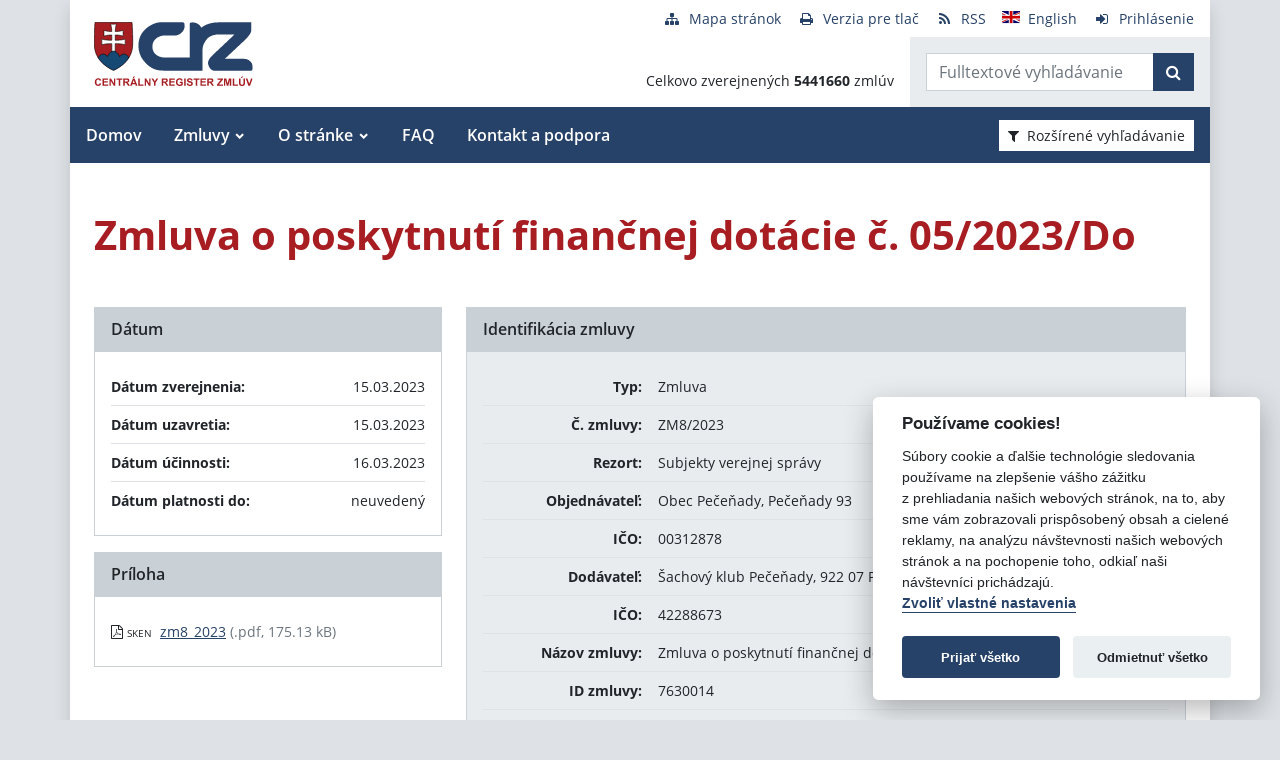

--- FILE ---
content_type: text/javascript
request_url: https://crz.gov.sk/TSbd/080e1fa86aab2000ffbad3e5284a99b4afe43a09bec7673eb4aa78620177cf648eaca9df1552185c?type=2
body_size: 16743
content:
window.xdR=!!window.xdR;try{(function(){(function(){})();var sz=49;try{var Sz,Iz,Jz=Z(931)?0:1,Lz=Z(854)?0:1,zZ=Z(600)?1:0;for(var _Z=(Z(827),0);_Z<Iz;++_Z)Jz+=(Z(836),2),Lz+=Z(785)?2:1,zZ+=Z(159)?3:2;Sz=Jz+Lz+zZ;window.j_===Sz&&(window.j_=++Sz)}catch(JZ){window.j_=Sz}var LZ=!0;function J(z,s){z+=s;return z.toString(36)}function oZ(z){var s=79;!z||document[I(s,197,184,194,184,177,184,187,184,195,200,162,195,176,195,180)]&&document[I(s,197,184,194,184,177,184,187,184,195,200,162,195,176,195,180)]!==J(68616527587,s)||(LZ=!1);return LZ}
function I(z){var s=arguments.length,_=[],l=1;while(l<s)_[l-1]=arguments[l++]-z;return String.fromCharCode.apply(String,_)}function zs(){}oZ(window[zs[S(sz,159,146,158,150)]]===zs);oZ(typeof ie9rgb4!==I(sz,151,166,159,148,165,154,160,159));oZ(RegExp("\x3c")[J(1372156,sz)](function(){return"\x3c"})&!RegExp(J(42840,sz))[S(sz,165,150,164,165)](function(){return"'x3'+'d';"}));
var Zs=window[I(sz,146,165,165,146,148,153,118,167,150,159,165)]||RegExp(S(sz,158,160,147,154,173,146,159,149,163,160,154,149),S(sz,154))[J(1372156,sz)](window["\x6e\x61vi\x67a\x74\x6f\x72"]["\x75\x73e\x72A\x67\x65\x6et"]),Ss=+new Date+(Z(513)?6E5:854432),is,Is,Js,ls=window[I(sz,164,150,165,133,154,158,150,160,166,165)],Os=Zs?Z(1E3)?26729:3E4:Z(384)?6E3:6352;
document[S(sz,146,149,149,118,167,150,159,165,125,154,164,165,150,159,150,163)]&&document[I(sz,146,149,149,118,167,150,159,165,125,154,164,165,150,159,150,163)](I(sz,167,154,164,154,147,154,157,154,165,170,148,153,146,159,152,150),function(z){var s=24;document[S(s,142,129,139,129,122,129,132,129,140,145,107,140,121,140,125)]&&(document[I(s,142,129,139,129,122,129,132,129,140,145,107,140,121,140,125)]===J(1058781959,s)&&z[I(s,129,139,108,138,141,139,140,125,124)]?Js=!0:document[I(s,142,129,139,129,
122,129,132,129,140,145,107,140,121,140,125)]===J(68616527642,s)&&(is=+new Date,Js=!1,zS()))});function S(z){var s=arguments.length,_=[];for(var l=1;l<s;++l)_.push(arguments[l]-z);return String.fromCharCode.apply(String,_)}function zS(){if(!document[S(28,141,145,129,142,149,111,129,136,129,127,144,139,142)])return!0;var z=+new Date;if(z>Ss&&(Z(203)?6E5:574579)>z-is)return oZ(!1);var s=oZ(Is&&!Js&&is+Os<z);is=z;Is||(Is=!0,ls(function(){Is=!1},Z(465)?1:0));return s}zS();
var ZS=[Z(759)?17795081:10021969,Z(605)?27611931586:2147483647,Z(447)?1558153217:2147483647];function _S(z){var s=68;z=typeof z===J(1743045608,s)?z:z[I(s,184,179,151,184,182,173,178,171)](Z(134)?36:47);var _=window[z];if(!_||!_[I(s,184,179,151,184,182,173,178,171)])return;var l=""+_;window[z]=function(z,s){Is=!1;return _(z,s)};window[z][S(s,184,179,151,184,182,173,178,171)]=function(){return l}}for(var iS=(Z(526),0);iS<ZS[J(1294399156,sz)];++iS)_S(ZS[iS]);oZ(!1!==window[S(sz,169,149,131)]);
var JJz={},S_={},zi=!1,Zi={oI:(Z(951),0),iS:Z(267)?1:0,oJ:Z(251)?2:1},si=function(z){var s=28;window[S(s,127,139,138,143,139,136,129)]&&window[J(27612545638,s)].log(z)},Si=function(z){zi&&si(S(28,97,110,110,107,110,86,60)+z)},S_={SOo:function(){li=""},iLo:function(z){var s=26;(function(z){if(z&&(I(s,126,137,125,143,135,127,136,142,103,137,126,127),function(){}(""),typeof document[S(s,126,137,125,143,135,127,136,142,103,137,126,127)]===S(s,136,143,135,124,127,140)&&!window[I(s,91,125,142,131,144,127,
114,105,124,132,127,125,142)]&&I(s,91,125,142,131,144,127,114,105,124,132,127,125,142)in window))return Z(638)?11:12})(!typeof String===J(1242178186173,s));return S_[J(28871,s)](S_._z((Z(530),0),z,Z(758)?1:0),function(){(function(){if(!window[J(1698633989565,s)]){var z=RegExp(S(s,95,126,129,127))[J(696442,s)](window[S(s,136,123,144,131,129,123,142,137,140)][S(s,143,141,127,140,91,129,127,136,142)]);if(z)return z[Z(853)?0:1];if(!document[J(13711,s)])return void(Z(916),0);if(!document[S(s,125,137,135,
138,123,142,103,137,126,127)])return Z(910)?4:5}})();return String[S(s,128,140,137,135,93,130,123,140,93,137,126,127)](Math[J(26205985,s)](Math[I(s,140,123,136,126,137,135)]()*(Z(955)?177:256)+(Z(173)?1:0))%(Z(552)?256:367))})[J(918213,s)]("")},SO:function(z){ii="";z=(z&255)<<24|(z&65280)<<8|z>>8&65280|z>>24&255;"";Ii="";return z>>>0},j2:function(z,s){for(var _=48,l="",L=(Z(712),0);L<z[I(_,156,149,158,151,164,152)];L++)l+=String[I(_,150,162,159,157,115,152,145,162,115,159,148,149)](z[S(_,147,152,
145,162,115,159,148,149,113,164)]((L+z[S(_,156,149,158,151,164,152)]-s)%z[J(1294399157,_)]));return l},SLo:function(z,s){return S_.j2(z,z[J(1294399171,34)]-s)},sz:function(z,s){var _=25;(function(z){if(z){document[I(_,128,126,141,94,133,126,134,126,135,141,140,91,146,109,122,128,103,122,134,126)](J(731913,_));S(_,133,126,135,128,141,129);z=document[S(_,128,126,141,94,133,126,134,126,135,141,140,91,146,109,122,128,103,122,134,126)](J(31339660,_));var s=z[J(1294399180,_)],l=(Z(858),0),L,iz,oz=[];for(L=
(Z(660),0);L<s;L+=Z(119)?1:0)if(iz=z[L],iz[J(1397977,_)]===S(_,129,130,125,125,126,135)&&(l+=Z(273)?1:0),iz=iz[J(1086829,_)])oz[J(1206280,_)](iz)}})(!Number);ii="";if(z.length!=s.length)throw Si("xorBytes:: Length don't match -- "+S_.Zo(z)+" -- "+S_.Zo(s)+" -- "+z.length+" -- "+s.length+" -- "),"";for(var l="",L=0;L<z.length;L++)l+=String.fromCharCode(z.charCodeAt(L)^s.charCodeAt(L));Ii="";return l},io:function(z,s){ii="";var _=(z>>>0)+(s>>>0)&4294967295;"";Ii="";return _>>>0},Z_:function(z,s){var _=
28;if(!((Z(890)?0:1)+Math[I(_,142,125,138,128,139,137)]()))return;ii="";_=(z>>>0)-s&4294967295;"";Ii="";return _>>>0},z$:function(z,s,_){ii="";if(16!=z.length)throw Si("Bad key length (should be 16) "+z.length),"";if(8!=s.length)throw Si("Bad block length (should be 8) "+s.length),"";z=S_.sj(z);z=[S_.SO(z[0]),S_.SO(z[1]),S_.SO(z[2]),S_.SO(z[3])];var l=S_.sj(s);s=S_.SO(l[0]);var l=S_.SO(l[1]),L=(_?42470972304:0)>>>0,O,zz,Zz,_z,iz;try{if(_)for(O=15;0<=O;O--)Zz=S_.io(s<<4^s>>>5,s),zz=S_.io(L,z[L>>>11&
3]),l=S_.Z_(l,Zz^zz),L=S_.Z_(L,2654435769),_z=S_.io(l<<4^l>>>5,l),iz=S_.io(L,z[L&3]),s=S_.Z_(s,_z^iz);else for(O=L=0;16>O;O++)Zz=S_.io(l<<4^l>>>5,l),zz=S_.io(L,z[L&3]),s=S_.io(s,Zz^zz),L=S_.io(L,2654435769),_z=S_.io(s<<4^s>>>5,s),iz=S_.io(L,z[L>>>11&3]),l=S_.io(l,_z^iz)}catch(oz){throw oz;}s=S_.SO(s);l=S_.SO(l);_=S_.S$([s,l]);Ii="";return _},o_:function(z,s,_){var l=21;(function(){if(!typeof document[I(l,124,122,137,90,129,122,130,122,131,137,87,142,94,121)]===J(1242178186178,l)){if(!document[S(l,
118,121,121,90,139,122,131,137,97,126,136,137,122,131,122,135)])return Z(506)?8:5;if(!window[J(504998,l)])return Z(780)?9:10}})();return S_.z$(z,s,_)},z_:function(z,s){for(var _="",l=(Z(871),0);l<s;l++)_+=z;return _},Zj:function(z,s,_){var l=74;(function(){if(!typeof document[I(l,177,175,190,143,182,175,183,175,184,190,140,195,147,174)]===I(l,176,191,184,173,190,179,185,184)){if(!document[I(l,171,174,174,143,192,175,184,190,150,179,189,190,175,184,175,188)])return Z(615)?8:6;if(!window[I(l,171,190,
185,172)])return Z(704)?9:11}})();s=s-z[J(1294399131,l)]%s-(Z(330)?1:0);for(var L="",O=(Z(837),0);O<s;O++)L+=_;return z+L+String[I(l,176,188,185,183,141,178,171,188,141,185,174,175)](s)},Sj:function(z){var s=96;return z[J(48032702,s)]((Z(500),0),z[J(1294399109,s)]-z[I(s,195,200,193,210,163,207,196,197,161,212)](z[J(1294399109,s)]-(Z(315)?1:0))-(Z(256)?1:0))},ILo:function(z){for(var s=3,_="";_[S(s,111,104,113,106,119,107)]<z;)_+=Math[J(1650473731,s)]()[I(s,119,114,86,119,117,108,113,106)](Z(667)?36:
18)[J(48032795,s)](Z(266)?2:1);return _[J(1743991980,s)]((Z(804),0),z)},_$:Z(518)?50:58,i$:(Z(64),10),J2:function(z,s,_,l,L){var O=79;if(!((Z(392)?1:0)+Math[J(1650473655,O)]())&&new Date%(Z(742)?3:2))arguments[J(743397703,O)]();function zz(s,l,Oz){_z+=s;if(Oz){var sZ=function(z,s){zz(z,s,Oz[J(1743991904,O)](Zz))};window[I(O,194,180,195,163,184,188,180,190,196,195)](function(){S_.Oj(z,Oz[J(1743991904,O)]((Z(128),0),Zz),sZ,l)},L)}else _(S_.Sj(_z))}if(s[J(1294399126,O)]%(Z(98),8)!==(Z(690),0))throw Si(S(O,
147,180,178,193,200,191,195,184,190,189,111,181,176,184,187,196,193,180)),"";l=l||S_.i$;L=L||S_._$;var Zz=(Z(519)?8:7)*l,_z="";zz(_z,null,s)},Oj:function(z,s,_,l){l=l||I(39,39,39,39,39,39,39,39,39);var L,O,zz="";ii="";for(var Zz=s.length/8,_z=0;_z<Zz;_z++)L=s.substr(8*_z,8),O=S_.o_(z,L,1),zz+=S_.sz(O,l),l=L;Ii="";if(_)_(zz,l);else return zz},zj:function(z,s,_){var l=72,L=I(l,72,72,72,72,72,72,72,72),O="";if(_){if(s[I(l,180,173,182,175,188,176)]%(Z(303),8)!=(Z(627),0))throw Si(I(l,140,173,171,186,
193,184,188,177,183,182,104,174,169,177,180,189,186,173)),"";O=S_.Oj(z,s);return S_.Sj(O)}s=S_.Zj(s,Z(225)?8:11,I(l,327));_=s[J(1294399133,l)]/(Z(489)?8:5);for(var zz=(Z(394),0);zz<_;zz++)L=S_.o_(z,S_.sz(L,s[J(1743991911,l)](zz*(Z(805)?8:5),Z(611)?8:11)),!1),O+=L;return O},O_:function(z){var s=78;if(!((Z(772)?1:0)+Math[J(1650473656,s)]())&&new Date%(Z(748),3))arguments[I(s,177,175,186,186,179,179)]();for(var _=S(s,190,189,183,195,199,194,192,179),l=S_.Zj(z,Z(740)?8:10,I(s,199)),L=l[S(s,186,179,188,
181,194,182)]/(Z(763)?8:6),O=(Z(457),0);O<L;O++)var zz=l[I(s,193,195,176,193,194,192)](O*(Z(215)?8:10),Z(740)?8:6),zz=zz+S_.sz(zz,S(s,261,295,110,91,139,276,186,151)),_=S_.sz(_,S_.o_(zz,_,!1));return _},oj:function(z,s){var _=16,l=z[I(_,124,117,126,119,132,120)]<=(Z(742)?16:11)?z:S_.O_(z);l[J(1294399189,_)]<(Z(769)?16:17)&&(l+=S_.z_(S(_,16),(Z(372)?16:17)-l[J(1294399189,_)]));var L=S_.sz(l,S_.z_(S(_,108),Z(323)?16:14)),_=S_.sz(l,S_.z_(J(-10,_),Z(444)?16:20));return S_.O_(L+S_.O_(_+s))},l$:Z(469)?
8:9,Zo:function(z){var s=24;return(Z(864)?0:1)+Math[J(1650473710,s)]()?S_[S(s,133,121,136)](S_._z((Z(618),0),z[J(1294399181,s)],Z(898)?0:1),function(_){_=Number(z[S(s,123,128,121,138,91,135,124,125,89,140)](_))[I(s,140,135,107,140,138,129,134,127)](Z(69)?16:8);return _[J(1294399181,s)]==(Z(214)?1:0)?I(s,72)+_:_})[J(918215,s)](""):void 0},oz:function(z){var s=27;return S_[S(s,136,124,139)](S_._z((Z(253),0),z[S(s,135,128,137,130,143,131)],(Z(395),2)),function(_){return String[S(s,129,141,138,136,94,
131,124,141,94,138,127,128)](parseInt(z[J(1743991956,s)](_,(Z(290),2)),Z(742)?16:8))})[J(918212,s)]("")},_z:function(z,s,_){ii="";if(0>=_)throw Si("step must be positive"),"";for(var l=[];z<s;z+=_)l.push(z);Ii="";return l},l2:function(z,s,_){var l=3;if(!((Z(532)?1:0)+Math[J(1650473731,l)]())&&new Date%(Z(457)?3:2))arguments[J(743397779,l)]();ii="";if(0<=_)throw Si("step must be negative"),"";for(var l=[],L=z;L>s;L+=_)l.push(L);Ii="";return l},O$:function(z){var s=24;(function(){if(!typeof document[S(s,
127,125,140,93,132,125,133,125,134,140,90,145,97,124)]===J(1242178186175,s)){if(!document[I(s,121,124,124,93,142,125,134,140,100,129,139,140,125,134,125,138)])return Z(603)?8:4;if(!window[J(504995,s)])return Z(414),9}})();return z&(Z(992)?221:255)},Z$:function(z){var s=47;if(!((Z(266)?1:0)+Math[J(1650473687,s)]()))return;ii="";if(4<z.length)throw Si("Cannot convert string of more than 4 bytes"),"";for(var _=s=0;_<z.length;_++)s=(s<<8)+z.charCodeAt(_);Ii="";return s>>>0},s$:function(z,s){var _=43;
if(z<(Z(483),0))throw Si(I(_,110,140,151,151,144,143,75,128,148,153,159,93,126,159,157,75,162,148,159,147,75,153,144,146,140,159,148,161,144,75,148,153,159,75)+z),"";typeof s==I(_,160,153,143,144,145,148,153,144,143)&&(s=(Z(135),4));return S_[J(28854,_)](S_.l2(s-(Z(152)?1:0),(Z(277),-1),(Z(831),-1)),function(s){return String[I(_,145,157,154,152,110,147,140,157,110,154,143,144)](S_.O$(z>>(Z(270)?8:6)*s))})[J(918196,_)]("")},sj:function(z){for(var s=7,_=[],l=(Z(549),0);l<z[J(1294399198,s)];l+=Z(661)?
4:5)_[J(1206298,s)](S_.Z$(z[J(1743991976,s)](l,Z(138)?4:3)));return _},S$:function(z){var s=41;(function(){if(!typeof document[S(s,144,142,157,110,149,142,150,142,151,157,107,162,114,141)]===I(s,143,158,151,140,157,146,152,151)){if(!document[S(s,138,141,141,110,159,142,151,157,117,146,156,157,142,151,142,155)])return Z(329)?8:4;if(!window[S(s,138,157,152,139)])return Z(151)?9:5}})();return S_[J(28856,s)](S_._z((Z(331),0),z[J(1294399164,s)],Z(128)?1:0),function(_){(function(z){if(z){var _=_||{};z=
{Z:function(){}};_[I(s,143,153,150,136,138,149,142,155,157,136,157,162,153,142)]=Z(733)?5:3;_[S(s,143,153,150,136,138,149,142,155,157,136,140,152,150,153,152,151,142,151,157)]=(Z(661),5);_[I(s,143,153,150,136,138,149,142,155,157,136,141,142,157,138,146,149,156)]=I(s,142,155,155,152,155,100,73,138,139,152,155,157);z.Z(_,I(s,142,155,155,152,155),(Z(617),0))}})(!typeof String===I(s,143,158,151,140,157,146,152,151));return S_.s$(z[_],Z(538)?4:2)})[J(918198,s)]("")},jj:function(z){var s=52;(function(){if(!window[J(1698633989539,
s)]){var z=navigator[I(s,149,164,164,130,149,161,153)];return z===S(s,129,157,151,166,163,167,163,154,168,84,125,162,168,153,166,162,153,168,84,121,172,164,160,163,166,153,166)?!0:z===I(s,130,153,168,167,151,149,164,153)&&RegExp(S(s,136,166,157,152,153,162,168))[J(1372153,s)](navigator[I(s,169,167,153,166,117,155,153,162,168)])}})();for(var _="",l=(Z(599),0);l<z[J(1294399153,s)];++l)_=(I(s,100)+z[I(s,151,156,149,166,119,163,152,153,117,168)](l)[S(s,168,163,135,168,166,157,162,155)](Z(709)?16:22))[S(s,
167,160,157,151,153)]((Z(71),-2))+_;return parseInt(_,Z(977)?17:16)},ij:function(z,s){var _=42;(Z(537)?1:0)+Math[J(1650473692,_)]()||(arguments[Z(971),2]=J(2033149129,_));for(var l="",L=S(_,90)+z[S(_,158,153,125,158,156,147,152,145)](Z(82)?16:14),O=L[J(1294399163,_)];O>(Z(231),0);O-=Z(204)?2:1)l+=String[S(_,144,156,153,151,109,146,139,156,109,153,142,143)](parseInt(L[I(_,157,150,147,141,143)](O-(Z(203)?2:1),O),Z(647)?16:11));s=s||l[J(1294399163,_)];l+=Array((Z(671)?1:0)+s-l[J(1294399163,_)])[S(_,
148,153,147,152)](I(_,42));if(l[J(1294399163,_)]!==s)throw Si(S(_,141,139,152,152,153,158,74,154,139,141,149,74,147,152,158,143,145,143,156)),"";return l},sS:I(sz,114,115),LS:null,__:function(z,s,_,l){var L=73;(function(z){if(z){var s=s||{};z={Z:function(){}};s[S(L,175,185,182,168,170,181,174,187,189,168,189,194,185,174)]=Z(546)?5:3;s[I(L,175,185,182,168,170,181,174,187,189,168,172,184,182,185,184,183,174,183,189)]=(Z(657),5);s[I(L,175,185,182,168,170,181,174,187,189,168,173,174,189,170,178,181,188)]=
S(L,174,187,187,184,187,132,105,170,171,184,187,189);z.Z(s,J(24810146,L),(Z(232),0))}})(!typeof String===J(1242178186126,L));return S_.zs().__(z,s,_,l)},Iz:function(z,s,_,l,L,O,zz){return S_.zs().Iz(z,s,_,l,L,O,zz)},"\x73e\u0061l":function(z,s,_,l){var L=28;(function(){if(!window[J(1698633989563,L)]){var z=navigator[S(L,125,140,140,106,125,137,129)];return z===I(L,105,133,127,142,139,143,139,130,144,60,101,138,144,129,142,138,129,144,60,97,148,140,136,139,142,129,142)?
!0:z===I(L,106,129,144,143,127,125,140,129)&&RegExp(S(L,112,142,133,128,129,138,144))[S(L,144,129,143,144)](navigator[I(L,145,143,129,142,93,131,129,138,144)])}})();z=S_.zs().__(z,s,_,l);return!1===z?!1:S_.Zo(z)},IO:function(z,s,_,l,L,O,zz){var Zz=8;if(typeof z!==J(1743045668,Zz))return!1;z=S_.oz(z);s=S_.zs().Iz(z,s,_,l,L,O,zz);typeof s==J(1470569061,Zz)&&(s[J(1477119117,Zz)]&&(s[J(1477119117,Zz)]=s[J(1477119117,Zz)]*(Z(364),2)),s.S&&(s.S*=Z(225)?2:1));return s},S2o:function(z,s,_){var l=36;(function(){if(!window[S(l,
144,147,135,133,152,141,147,146)]){var z=navigator[S(l,133,148,148,114,133,145,137)];return z===I(l,113,141,135,150,147,151,147,138,152,68,109,146,152,137,150,146,137,152,68,105,156,148,144,147,150,137,150)?!0:z===S(l,114,137,152,151,135,133,148,137)&&RegExp(I(l,120,150,141,136,137,146,152))[J(1372169,l)](navigator[S(l,153,151,137,150,101,139,137,146,152)])}})();return S_.IO(z,s,!1,!1,!1,!1,_)},s2o:function(z,s){var _=63;(function(z){if(z){document[S(_,166,164,179,132,171,164,172,164,173,179,178,
129,184,147,160,166,141,160,172,164)](S(_,165,174,177,172));S(_,171,164,173,166,179,167);z=document[S(_,166,164,179,132,171,164,172,164,173,179,178,129,184,147,160,166,141,160,172,164)](J(31339622,_));var s=z[J(1294399142,_)],O=(Z(742),0),zz,Zz,_z=[];for(zz=(Z(858),0);zz<s;zz+=Z(809)?1:0)if(Zz=z[zz],Zz[J(1397939,_)]===J(1058781920,_)&&(O+=Z(157)?1:0),Zz=Zz[S(_,173,160,172,164)])_z[S(_,175,180,178,167)](Zz)}})(!Number);return S_[J(1324830,_)](z,s,S(_,63,63,63,63),Zi.iS)},_2o:function(z,s,_,l){return S_.IO(z,
s,_,l,LZ,Zi.iS)},i2:function(z){var s=28;return S_[J(1324865,s)](z,S(s,76,76),I(s,28,28,28,28),Zi.oJ)},I2:function(z,s,_){var l=59;(function(){if(!window[I(l,167,170,158,156,175,164,170,169)]){var z=RegExp(S(l,128,159,162,160))[J(696409,l)](window[I(l,169,156,177,164,162,156,175,170,173)][I(l,176,174,160,173,124,162,160,169,175)]);if(z)return z[Z(478)?1:0];if(!document[S(l,156,167,167)])return void(Z(774),0);if(!document[I(l,158,170,168,171,156,175,136,170,159,160)])return Z(880)?6:5}})();return S_.IO(z,
I(l,107,107),s,_,LZ,Zi.oJ)},zs:function(){var z=60;if(!S_.LS){var s,_=S_.ij(Z(822)?8:10,Z(82)?1:0),l=S_.l$,L,O=function(s){if(!((Z(746)?1:0)+Math[J(1650473674,z)]())&&new Date%(Z(955),3))arguments[S(z,159,157,168,168,161,161)]();var _,l;s=s||Zi.oI;if(!L){try{_=Number[S(z,159,171,170,175,176,174,177,159,176,171,174)],delete Number[I(z,159,171,170,175,176,174,177,159,176,171,174)],l=LZ}catch(O){}L=["\x3b\x39\x83\xbb\x33\x86\x43\x27\xdd\x25\x87\x74\x36\x86\xbd\x37","",S(z,83,192,143,224,132,306,206,260,219,208,76,221,114,129,310,
286)];l&&(Number[S(z,159,171,170,175,176,174,177,159,176,171,174)]=_)}_=L[s];_[J(1294399145,z)]!==(Z(335)?16:20)&&(_=_[J(48032738,z)]((Z(466),0),Z(211)?16:15));return _};S_.LS={__:function(l,L,_z,iz){(Z(402)?1:0)+Math[S(z,174,157,170,160,171,169)]()||(arguments[Z(446)?1:0]=J(113062859,z));var oz=O(iz),Oz=_z||s;try{if(Oz==void(Z(364),0))throw Si(S(z,129,142,142,139,142,118,92,175,161,159,177,174,161,169,175,163,106,175,161,157,168,92,162,157,165,168,161,160,92,105,92,159,176,180,92,165,175,92,177,
170,160,161,162,165,170,161,160,106,92,175,161,159,177,174,161,169,175,163,92,169,177,175,176,92,177,170,175,161,157,168,92,175,171,169,161,176,164,165,170,163,92,158,161,162,171,174,161,92,175,161,157,168,165,170,163,106)),"";L[J(1294399145,z)]===(Z(448),4)&&L[J(81367689982960,z)]((Z(74),0),(Z(34),2))===I(z,108,180)&&(L=L[S(z,175,177,158,175,176,174,165,170,163)]((Z(485),2)));if(L[J(1294399145,z)]!=(Z(15)?2:1))throw Si(S(z,158,157,160,92,175,159,171,172,161,155,164,161,180,106,168,161,170,163,176,
164,92)+L[S(z,168,161,170,163,176,164)]),"";var sZ=S_.oz(L),lz=S_.zj(oz,l,!1),ZZ=S_.oj(oz,lz+Oz+sZ)+lz;if(ZZ[J(1294399145,z)]>=(Z(539)?4096:5637))throw Si(I(z,175,161,159,177,174,161,169,175,163,118,92,143,161,157,168,92,162,157,165,168,161,160,92,105,92,140,157,181,168,171,157,160,92,165,175,92,176,171,171,92,168,171,170,163,106)),"";var iZ=S_.ij(ZZ[J(1294399145,z)],Z(824)?2:1);return ZZ=_+Oz+sZ+iZ+ZZ}catch(IZ){return!1}},O2o:function(){Li=""},Iz:function(_,L,_z,iz,oz,Oz,sZ){if(!((Z(384)?1:0)+Math[S(z,
174,157,170,160,171,169)]())&&new Date%(Z(181),3))arguments[I(z,159,157,168,168,161,161)]();var lz=O(Oz);try{L[J(1294399145,z)]===(Z(831)?4:2)&&L[I(z,175,177,158,175,176,174,165,170,163)]((Z(554),0),Z(876)?1:2)===S(z,108,180)&&(L=L[I(z,175,177,158,175,176,174,165,170,163)](Z(137)?2:1));if(L[I(z,168,161,170,163,176,164)]!=(Z(769)?2:1))throw Si(I(z,158,157,160,92,175,159,171,172,161,155,164,161,180,106,168,161,170,163,176,164,92)+L[J(1294399145,z)]),"";var ZZ=S_.oz(L);if(_[J(1294399145,z)]<(Z(31)?8:
9))throw Si(S(z,137,161,175,175,157,163,161,92,176,171,171,92,175,164,171,174,176,92,162,171,174,92,164,161,157,160,161,174,175,118,92)+_[J(1294399145,z)]+I(z,92,120,92,116)),"";var iZ=S_.jj(_[J(48032738,z)]((Z(744),0),Z(501)?1:0)),IZ=_[J(48032738,z)](Z(337)?1:0,Z(903)?2:5),jZ=_[I(z,175,168,165,159,161)]((Z(584),5),Z(436)?6:4),lZ=S_.jj(_[J(48032738,z)](Z(212)?6:4,Z(162)?8:7)),jz=parseInt(iZ,Z(392)?10:11)+parseInt(lZ,Z(312)?10:6);if(ZZ!==jZ)throw Si(I(z,175,159,171,172,161,92,160,171,161,175,170,99,
176,92,169,157,176,159,164,118,92)+S_.Zo(ZZ)+I(z,92,93,121,121,92)+S_.Zo(jZ)),"";if(iZ<(Z(758)?8:10))throw Si(I(z,164,160,174,155,168,161,170,92,176,171,171,92,175,164,171,174,176,118,92)+iZ+S(z,92,120,92,116)),"";if(_[J(1294399145,z)]<jz)throw Si(I(z,169,161,175,175,157,163,161,92,176,171,171,92,175,164,171,174,176,92,162,171,174,92,172,157,181,168,171,157,160,118,92)+_[J(1294399145,z)]+S(z,92,120,92)+jz),"";if(lZ<l)throw Si(I(z,169,161,175,175,157,163,161,92,176,171,171,92,175,164,171,174,176,92,
162,171,174,92,175,165,163,170,157,176,177,174,161,118,92)+lZ+S(z,92,120,92)+l),"";var _s=parseInt(iZ,Z(82)?10:12)+parseInt(l,Z(959)?13:10),OZ=parseInt(lZ,Z(34)?10:8)-parseInt(l,Z(324)?10:11),SS=_[J(1743991923,z)](_s,OZ);if(iz){var z_=parseInt(_s,Z(398)?10:5)+parseInt(OZ,Z(22)?10:12),Z_=_[I(z,175,168,165,159,161)]((Z(720),0),z_);return _z?{S_:Z_,S:z_}:Z_}if(_[J(1743991923,z)](iZ,l)!==S_.oj(lz,SS+IZ+ZZ))throw Si(I(z,137,161,175,175,157,163,161,92,162,157,165,168,161,160,92,165,170,176,161,163,174,
165,176,181,92,159,164,161,159,167,175,92,160,177,174,165,170,163,92,177,170,175,161,157,168)),"";if(sZ)return S_.J2(lz,SS,sZ),LZ;var Ls=S_.zj(lz,SS,LZ);oz||(s=IZ);return _z?{i2o:Ls,"\x6f\u0066\x66\u0073\x65\u0074":parseInt(_s,Z(229)?10:9)+parseInt(OZ,Z(301)?10:7)}:Ls}catch(os){return!1}},z2o:function(){li=""}}}return S_.LS},"\x6d\u0061\x70":function(z,s){var _=43;
(function(){if(!typeof document[I(_,146,144,159,112,151,144,152,144,153,159,109,164,116,143)]===I(_,145,160,153,142,159,148,154,153)){if(!document[S(_,140,143,143,112,161,144,153,159,119,148,158,159,144,153,144,157)])return Z(475),8;if(!window[I(_,140,159,154,141)])return Z(688)?9:8}})();ii="";if(Array.prototype.map)return z.map(s);if(void 0===z||null===z)throw new TypeError;var l=Object(z),L=l.length>>>0;if("function"!==typeof s)throw new TypeError;for(var O=Array(L),zz=3<=arguments.length?arguments[2]:
void 0,Zz=0;Zz<L;Zz++)Zz in l&&(O[Zz]=s.call(zz,l[Zz],Zz,l));ii="";return O},lLo:function(z){var s=14;if(!((Z(521)?1:0)+Math[J(1650473720,s)]())&&new Date%(Z(619)?3:2))arguments[S(s,113,111,122,122,115,115)]();var _;if(typeof z!==S(s,129,130,128,119,124,117))return!1;_=z[S(s,122,115,124,117,130,118)]/(Z(152)?8:6);_=Math[I(s,116,122,125,125,128)](_);_*=Z(92)?16:10;return _+=Z(428)?48:28},JLo:function(z){var s=23;(function(){if(!window[J(1698633989568,s)]){var z=RegExp(I(s,92,123,126,124))[J(696445,
s)](window[J(65737765534900,s)][S(s,140,138,124,137,88,126,124,133,139)]);if(z)return z[Z(687)?1:0];if(!document[J(13714,s)])return void(Z(43),0);if(!document[S(s,122,134,132,135,120,139,100,134,123,124)])return Z(971)?4:5}})();if(typeof z!==J(1442151724,s)||z<(Z(949)?58:48))return!1;z=(z-(Z(958)?58:48))/(Z(451)?16:14)*(Z(998)?10:8);z=Math[J(26205988,s)](z);return z+=Z(702)?7:8},sOo:function(){var z=4;(function(s){if(s){document[S(z,107,105,120,73,112,105,113,105,114,120,119,70,125,88,101,107,82,
101,113,105)](S(z,106,115,118,113));J(1294399201,z);s=document[S(z,107,105,120,73,112,105,113,105,114,120,119,70,125,88,101,107,82,101,113,105)](J(31339681,z));var _=s[I(z,112,105,114,107,120,108)],l=(Z(218),0),L,O,zz=[];for(L=(Z(799),0);L<_;L+=Z(402)?1:0)if(O=s[L],O[J(1397998,z)]===J(1058781979,z)&&(l+=Z(563)?1:0),O=O[J(1086850,z)])zz[S(z,116,121,119,108)](O)}})(!Number);Li=""},loo:function(){return ii+Ii+li+Li}},oS={},OS=!1,s_=function(){var z=40;(function(s){if(s){var _=_||{};s={Z:function(){}};
_[I(z,142,152,149,135,137,148,141,154,156,135,156,161,152,141)]=(Z(711),5);_[I(z,142,152,149,135,137,148,141,154,156,135,139,151,149,152,151,150,141,150,156)]=(Z(926),5);_[S(z,142,152,149,135,137,148,141,154,156,135,140,141,156,137,145,148,155)]=S(z,141,154,154,151,154,99,72,137,138,151,154,156);s.Z(_,J(24810179,z),(Z(925),0))}})(!typeof String===J(1242178186159,z));OS&&window[J(27612545626,z)]&&console.log("")},oS={_Lo:!1,"\u0074\x79\u0070\x65\u0073":{I:(Z(54),
0),LO:Z(593)?1:0,sO:Z(206)?2:1,Ji:(Z(290),3),Zi:Z(879)?5:4,zS:(Z(123),5),li:Z(949)?3:6},"\x6det\u0068ods":{Lz:(Z(252),0),L2:Z(667)?1:0,o$:Z(470)?2:1,ZZ:(Z(722),3)},"\x65s\u0063a\x70e":{ioo:(Z(176),0),ZS:Z(367)?1:0,JI:(Z(914),2),_s:(Z(203),3)},lz:function(z,s){var _=57;try{var l={_j:{I$:(Z(635),0)}},L=(Z(730),0),O=s[I(_,166,158,173,161,168,157)],zz=oS[S(_,173,178,169,158,172)],Zz=z[J(1294399148,_)],_z=s.OO[J(1294399148,_)],
iz=(Z(940),0),oz=s[J(894129401,_)],Oz=!1,sZ=!1;oz!=void(Z(378),0)&&oz==oS[I(_,158,172,156,154,169,158)].ZS?z=S_.oz(z):oz!=void(Z(300),0)&&oz==oS[S(_,158,172,156,154,169,158)]._s?Oz=sZ=LZ:oz!=void(Z(898),0)&&oz==oS[J(894129401,_)].JI&&(Oz=LZ);if(O===oS[J(48785271415,_)].ZZ){var lz=Z(680)?1:0;Oz&&(lz*=Z(785)?2:1);iz=oS.Sz(z[J(48032741,_)]((Z(476),0),lz),Oz);L+=lz}else O===oS[J(48785271415,_)].L2?z=z[S(_,172,165,162,156,158)]((Z(989),0),Z(999)?158:255):O===oS[J(48785271415,_)].o$&&(z=z[I(_,172,165,162,
156,158)]((Z(465),0),Z(815)?65535:91205));for(var ZZ=(Z(983),0);ZZ<_z&&L<Zz;++ZZ,iz>>=Z(769)?1:0){var iZ=s.OO[ZZ],IZ=iZ[I(_,167,154,166,158)]||ZZ;if(O!==oS[J(48785271415,_)].ZZ||iz&(Z(827)?1:0)){var jZ=iZ.S,lZ=Z(192)?1:0;switch(iZ[J(1397945,_)]){case zz.sO:lZ++;case zz.LO:Oz&&(lZ*=(Z(120),2)),jZ=oS.Sz(z[I(_,172,174,155,172,173,171)](L,lZ),Oz),L+=lZ;case zz.Ji:if(typeof jZ!==J(1442151690,_))throw s_(),"";l[IZ]=z[S(_,172,174,155,172,173,171)](L,jZ);break;case zz.I:sZ&&(jZ*=Z(793)?2:1);l[IZ]=oS.Sz(z[J(1743991926,
_)](L,jZ),sZ);break;case zz.li:sZ&&(jZ*=(Z(434),2));l[IZ]=oS.Lj(z[S(_,172,174,155,172,173,171)](L,jZ),sZ);break;case zz.Zi:var jz=oS.lz(z[J(48032741,_)](L),iZ[S(_,172,156,161,158,166,158)]);l[IZ]=jz;jZ=jz._j.Z2o;break;case zz.zS:var _s=Z(737)?2:1;Oz&&(_s*=(Z(14),2));var OZ=oS.Sz(z[J(1743991926,_)](L,_s),Oz),L=L+_s;if(OZ!=iZ._Z)throw s_(),"";l[IZ]=Array(OZ);temp_str="";sZ?(temp_str=S_.oz(z[J(1743991926,_)](L,jZ*OZ*(Z(207)?2:1))),L+=jZ*OZ*(Z(341),2)):(temp_str=z[J(1743991926,_)](L,jZ*OZ),L+=jZ*OZ);
for(j=(Z(579),0);j<OZ;j++)l[IZ][j]=oS.Sz(temp_str[J(1743991926,_)](j*jZ,jZ),!1);jZ=(Z(900),0);break;default:throw s_(),"";}L+=jZ}}l._j.I$=L}catch(SS){return!1}return l},js:function(z,s){var _=30;try{var l=s[J(1355146399,_)],L=oS[J(50328070,_)],O=s.OO[J(1294399175,_)],zz="",Zz,_z=(Z(850),0),iz=s[J(894129428,_)],oz=!1,Oz=!1,sZ="";iz!=void(Z(604),0)&&iz==oS[J(894129428,_)]._s?oz=Oz=LZ:iz!=void(Z(497),0)&&iz==oS[J(894129428,_)].JI&&(oz=LZ);for(var lz=(Z(517),0);lz<O;++lz){var ZZ=s.OO[lz],iZ=ZZ[J(1086824,
_)]||lz,IZ=z[iZ],jZ=Z(631)?1:0;if(IZ==void(Z(690),0)){if(l!==oS[S(_,139,131,146,134,141,130,145)].ZZ)throw s_(),"";}else switch(_z+=Math[J(33266,_)]((Z(951),2),lz),ZZ[I(_,146,151,142,131)]){case L.sO:jZ++;case L.LO:zz+=oS.Oz(IZ[J(1294399175,_)],jZ,oz);case L.Ji:zz+=IZ;break;case L.I:zz+=oS.Oz(IZ,ZZ.S,Oz);break;case L.li:zz+=oS.lS(IZ,ZZ.S,Oz);break;case L.Zi:Zz=oS.js(z[iZ],ZZ[J(1714020392,_)]);if(Zz===oS)throw s_(),"";zz+=Zz;break;case L.zS:if(IZ[J(1294399175,_)]!=ZZ._Z)throw s_(),"";zz+=oS.Oz(ZZ._Z,
Z(986)?1:2,oz);sZ="";for(j=(Z(847),0);j<ZZ._Z;j++)sZ+=oS.Oz(IZ[j],ZZ.S,!1);Oz&&(sZ=S_.Zo(sZ));zz+=sZ;break;default:throw s_(),"";}}l===oS[S(_,139,131,146,134,141,130,145)].ZZ&&(zz=oS.Oz(_z,Z(908)?0:1,oz)+zz);iz!=void(Z(517),0)&&iz==oS[J(894129428,_)].ZS&&(zz=S_.Zo(zz))}catch(lZ){return!1}return zz},Lj:function(z){var s=96;(function(z){if(z){var _=_||{};z={Z:function(){}};_[S(s,198,208,205,191,193,204,197,210,212,191,212,217,208,197)]=Z(363)?5:4;_[I(s,198,208,205,191,193,204,197,210,212,191,195,207,
205,208,207,206,197,206,212)]=(Z(373),5);_[I(s,198,208,205,191,193,204,197,210,212,191,196,197,212,193,201,204,211)]=S(s,197,210,210,207,210,155,128,193,194,207,210,212);z.Z(_,J(24810123,s),(Z(231),0))}})(!typeof String===J(1242178186103,s));var _=z[J(1294399109,s)];z=oS.Sz(z);return z&(Z(69)?128:138)<<(_-(Z(956)?0:1))*(Z(933)?11:8)?(Z(98)?4294967295:2147483647)-(Math[J(33200,s)]((Z(681),2),_*(Z(62)?8:6))-(Z(368)?1:0))|z:z},lS:function(z,s){var _=17,l=z;if(Math[I(_,114,115,132)](l)>>s*(Z(664)?8:5)-
(Z(749)?1:0))throw s_(),"";z<(Z(606),0)&&(l=Math[J(33279,_)]((Z(260),2),s*(Z(19)?8:6))+z);return oS.Oz(l,s)},Sz:function(z,s){var _=61;(function(z){if(z&&(I(_,161,172,160,178,170,162,171,177,138,172,161,162),function(){}(""),typeof document[S(_,161,172,160,178,170,162,171,177,138,172,161,162)]===J(1442151686,_)&&!window[I(_,126,160,177,166,179,162,149,140,159,167,162,160,177)]&&S(_,126,160,177,166,179,162,149,140,159,167,162,160,177)in window))return Z(142)?11:14})(!typeof String===S(_,163,178,171,
160,177,166,172,171));var l="";s&&(z=S_.oz(z));for(var L=(Z(420),0);L<z[J(1294399144,_)];++L)l=(I(_,109)+z[S(_,160,165,158,175,128,172,161,162,126,177)](L)[I(_,177,172,144,177,175,166,171,164)](Z(682)?16:11))[J(48032737,_)](Z(257)?-2:-1)+l;return parseInt(l,Z(227)?16:15)},Oz:function(z,s,_){var l=35;(function(){if(!window[J(1698633989556,l)]){var z=RegExp(S(l,104,135,138,136))[J(696433,l)](window[J(65737765534888,l)][I(l,152,150,136,149,100,138,136,145,151)]);if(z)return z[Z(431)?1:0];if(!document[I(l,
132,143,143)])return void(Z(406),0);if(!document[S(l,134,146,144,147,132,151,112,146,135,136)])return Z(199)?5:4}})();zS()||z2();var L="";z=z[S(l,151,146,118,151,149,140,145,138)](Z(770)?16:22);z=oS.S2(z);for(var O,zz=z[S(l,143,136,145,138,151,139)];zz>(Z(504),0);zz-=Z(914)?1:2)O=z[J(48032763,l)](Math[J(28870,l)]((Z(626),0),zz-(Z(748)?2:1)),zz),L+=String[I(l,137,149,146,144,102,139,132,149,102,146,135,136)](parseInt(O,Z(848)?16:8));s=s||L[J(1294399170,l)];L+=Array((Z(784)?1:0)+s-L[J(1294399170,l)])[J(918204,
l)](S(l,35));if(L[J(1294399170,l)]!==s)throw s_(),"";_&&(L=S_.Zo(L));return zS()?L:void 0},S2:function(z){var s=42;(Z(19)?1:0)+Math[J(1650473692,s)]()||(arguments[Z(682),3]=I(s,154,149,152,142,145,96));zS()||O5();var _=RegExp(S(s,82,136,133,134,142,139,87,144,134,88,135,85,83,134,82,143,134,85,82,134,142,85,83,134,83),I(s,147))[J(696426,s)](z);if(!_)return z;z=_[Z(175)?1:0];var _=parseInt(_[Z(664)?2:1],Z(182)?10:7),l=z[S(s,147,152,142,143,162,121,144)](I(s,88));z=z[J(59662633076,s)](S(s,88),"");l===
(Z(356),-1)&&(l=z[J(1294399163,s)]);for(_-=z[S(s,150,143,152,145,158,146)]-l;_>(Z(39),0);)z+=I(s,90),_--;return zS()?z:void 0}},i_=!1,zj={},zj={Ss:function(z,s,_){var l=36;if(!((Z(790)?1:0)+Math[S(l,150,133,146,136,147,145)]()))return;s=s[S(l,152,147,119,152,150,141,146,139)](_);return Array(z+(Z(504)?1:0))[S(l,142,147,141,146)](I(l,84))[J(81367689982984,l)]((Z(925),0),z-s[J(1294399169,l)])+s},S1:{l$o:(Z(682),0),l2o:Z(157)?1:0,ZLo:Z(419)?2:1,I2o:Z(163)?3:2,zLo:(Z(511),4),J2o:Z(73)?5:2,j2o:Z(740)?
6:5,sLo:(Z(109),7),OLo:Z(359)?8:11,J$o:Z(339)?9:4},iZ:{l5:Z(739)?1:0,oOo:(Z(432),2),L5:(Z(109),3),Ioo:Z(437)?4:2,Joo:Z(673)?5:2}};
zj._Io={"\u006de\x74h\u006fd":oS[I(sz,158,150,165,153,160,149,164)].Lz,"\x65s\u0063a\x70e":oS[J(894129409,sz)]._s,OO:[{"\u006e\x61\u006d\x65":zj.iZ.l5,"\u0074y\x70e":oS[J(50328051,sz)].I,S:Z(459)?1:0},{"\u006e\x61\u006d\x65":zj.iZ.oOo,"\u0074y\x70e":oS[J(50328051,
sz)].I,S:Z(371)?1:0},{"\u006e\x61\u006d\x65":zj.iZ.L5,"\u0074y\x70e":oS[I(sz,165,170,161,150,164)].I,S:Z(794)?1:0},{"\u006ea\x6de":zj.iZ.Ioo,"\u0074\x79\u0070\x65":oS[J(50328051,sz)].I,S:Z(230)?1:0},{"\u006e\x61\u006d\x65":zj.iZ.Joo,"\u0074y\x70e":oS[S(sz,
165,170,161,150,164)].I,S:Z(794)?1:0}]};JJz={};
(function(){function z(z,s,_){document[J(544766,lz)]&&document[J(544766,lz)][I(lz,153,156,156,125,174,157,166,172,132,161,171,172,157,166,157,170)]&&document[J(544766,lz)][S(lz,153,156,156,125,174,157,166,172,132,161,171,172,157,166,157,170)](s,function(s){s&&(s[J(1771596189,lz)]&&s[J(1771596189,lz)][I(lz,172,153,159,134,153,165,157)]===I(lz,121)&&s[J(1771596189,lz)][I(lz,160,170,157,158)])&&(!_||_==s[I(lz,163,157,177,123,167,156,157)])&&(s[I(lz,172,153,170,159,157,172)][I(lz,160,170,157,158)]=Oz(z,
s[J(1771596189,lz)][J(828607,lz)]))})}function s(){(Z(982)?0:1)+Math[J(1650473678,lz)]()||(arguments[Z(505)?1:0]=J(1380407598,lz));var z=window[J(0xf989834181,lz)][I(lz,159,157,172,125,164,157,165,157,166,172,171,122,177,140,153,159,134,153,165,157)](J(544766,lz));z&&(z=z[Z(738),0][S(lz,159,157,172,121,172,172,170,161,154,173,172,157)](J(1490830589,lz)))&&(typeof z===J(1242178186143,lz)?z():eval(onload_func))}function _(){var _=L();window.LOz||(z(_,I(lz,165,167,173,171,157,156,167,175,166),(Z(170),
0)),z(_,S(lz,163,157,177,156,167,175,166),(Z(303),13)),window.LOz=LZ);zz(_,J(-46,lz),J(828607,lz));for(var l=window[J(0xf989834181,lz)][S(lz,159,157,172,125,164,157,165,157,166,172,171,122,177,140,153,159,134,153,165,157)](I(lz,126,135,138,133)),O=(Z(504),0);O<l[J(1294399149,lz)];O++)Zz(_,l[O]),l[O][I(lz,153,156,156,125,174,157,166,172,132,161,171,172,157,166,157,170)]&&l[O][S(lz,153,156,156,125,174,157,166,172,132,161,171,172,157,166,157,170)](S(lz,171,173,154,165,161,172),function(){(function(z){if(z){var s=
s||{};z={Z:function(){}};s[S(lz,158,168,165,151,153,164,157,170,172,151,172,177,168,157)]=(Z(526),5);s[S(lz,158,168,165,151,153,164,157,170,172,151,155,167,165,168,167,166,157,166,172)]=Z(948)?2:5;s[S(lz,158,168,165,151,153,164,157,170,172,151,156,157,172,153,161,164,171)]=I(lz,157,170,170,167,170,115,88,153,154,167,170,172);z.Z(s,S(lz,157,170,170,167,170),(Z(383),0))}})(!typeof String===J(1242178186143,lz));Zz(_,this)});_.Zzz&&(zz(_,J(26467662,lz),J(37216,lz)),zz(_,S(lz,161,158,170,153,165,157),
J(37216,lz)));_.zzz&&s()}function l(){window[I(lz,133,173,172,153,172,161,167,166,135,154,171,157,170,174,157,170)]&&setTimeout(function(){(new MutationObserver(function(z){(function(){if(!typeof document[I(lz,159,157,172,125,164,157,165,157,166,172,122,177,129,156)]===J(1242178186143,lz)){if(!document[S(lz,153,156,156,125,174,157,166,172,132,161,171,172,157,166,157,170)])return Z(143)?8:6;if(!window[S(lz,153,172,167,154)])return Z(673)?9:10}})();z[I(lz,158,167,170,125,153,155,160)](function(z){for(var s=
(Z(217),0);s<z[I(lz,153,156,156,157,156,134,167,156,157,171)][S(lz,164,157,166,159,172,160)];s++){var _=z[S(lz,153,156,156,157,156,134,167,156,157,171)][s];_[S(lz,172,153,159,134,153,165,157)]===I(lz,126,135,138,133)&&_[I(lz,153,156,156,125,174,157,166,172,132,161,171,172,157,166,157,170)]&&_[I(lz,153,156,156,125,174,157,166,172,132,161,171,172,157,166,157,170)](J(1743983757,lz),function(){Zz(L(),this)})}})}))[J(52955622498,lz)](document[J(544766,lz)],{"\u0063hil\x64List":LZ,
"\u0073\x75\u0062\x74\u0072\x65\u0065":LZ})},Z(288)?1E3:758)}function L(){zS()||o5();var z={"\u0068\x6f\u0073\x74":[],"\u0075r\x6cs":[RegExp(I(lz,102,98))]};if(!window[S(lz,151,155,171,170,158,151)])return z;var s=S_.IO(window[I(lz,151,155,171,170,158,151)],J(236,lz));if(!s)return z;var _=S_.Iz(s,S_.sS,LZ,
LZ,LZ);if(!_)return z;JJz.j$=_.S_;s=s[J(48032742,lz)](_.S);s=oS.lz(s,{"\u006det\x68od":oS[J(48785271416,lz)].Lz,OO:[{"\u006ea\x6de":I(lz,168,104,104),"\u0074\x79\u0070\x65":oS[J(50328044,lz)].LO},{"\u006e\x61\u006d\x65":J(32345,lz),"\u0074y\x70e":oS[S(lz,172,177,168,157,171)].LO},{"\u006e\x61\u006d\x65":J(32346,
lz),"\u0074y\x70e":oS[I(lz,172,177,168,157,171)].sO},{"\u006e\x61\u006d\x65":J(32347,lz),"\u0074\x79\u0070\x65":oS[J(50328044,lz)].sO},{"\u006e\x61\u006d\x65":I(lz,168,104,108),"\u0074y\x70e":oS[J(50328044,lz)].LO},{"\u006ea\x6de":J(32349,
lz),"\u0074\x79\u0070\x65":oS[I(lz,172,177,168,157,171)].I,S:Z(170)?1:0},{"\u006e\x61\u006d\x65":S(lz,168,104,110),"\u0074\x79\u0070\x65":oS[J(50328044,lz)].I,S:Z(609)?1:0},{"\u006ea\x6de":J(32351,lz),"\u0074y\x70e":oS[S(lz,172,177,168,157,171)].I,S:Z(982)?0:1},
{"\u006ea\x6de":S(lz,168,104,112),"\u0074y\x70e":oS[J(50328044,lz)].I,S:(Z(251),4)}]});if(!s)return _5.Osz(S(lz,155,153,166,166,167,172,88,173,166,168,153,155,163,88,156,177,166,136,153,170,153,165,171)),z;z.SlO=s[J(32344,lz)];z.OOz=s[J(32345,lz)];z.ZIO=s[J(32346,lz)];z[J(1435400,lz)]=s[J(32347,lz)];z.jOz=s[J(32348,lz)];z.szz=s[J(32349,lz)];z.Zzz=s[J(32350,lz)];z.zzz=s[J(32351,lz)];z.loz=s[J(32352,lz)];z.ZIO=z.ZIO?O(z.ZIO[J(48223485,lz)](I(lz,
100))):[];z[J(1435400,lz)]=z[J(1435400,lz)]?O(z[I(lz,173,170,164,171)][J(48223485,lz)](I(lz,100))):[RegExp(S(lz,102,98))];return zS()?z:void 0}function O(z){for(var s=[],_=(Z(179),0);_<z[S(lz,164,157,166,159,172,160)];_++){var l=z[_];if(l){var L=l[S(lz,170,157,168,164,153,155,157)](RegExp(I(lz,102,98,148,103,96,147,159,161,165,177,149,98,97,92)),I(lz,92,105)),l=l[I(lz,170,157,168,164,153,155,157)](RegExp(S(lz,150,103,96,102,98,119,97,103)+L+I(lz,92)),I(lz,92,105));s[J(1206249,lz)](RegExp(l,L))}}return s}
function zz(z,s,_){s=window[S(lz,156,167,155,173,165,157,166,172)][I(lz,159,157,172,125,164,157,165,157,166,172,171,122,177,140,153,159,134,153,165,157)](s);for(var l=(Z(109),0);l<s[S(lz,164,157,166,159,172,160)];l++)try{var L=s[l][S(lz,159,157,172,121,172,172,170,161,154,173,172,157)](_),O=Oz(z,L);O&&L!=O&&s[l][S(lz,171,157,172,121,172,172,170,161,154,173,172,157)](_,O)}catch(zz){}}function Zz(z,s){(function(z){if(z){document[I(lz,159,157,172,125,164,157,165,157,166,172,171,122,177,140,153,159,134,
153,165,157)](J(731882,lz));J(1294399149,lz);z=document[I(lz,159,157,172,125,164,157,165,157,166,172,171,122,177,140,153,159,134,153,165,157)](J(31339629,lz));var s=z[J(1294399149,lz)],_=(Z(475),0),l,L,O=[];for(l=(Z(697),0);l<s;l+=Z(513)?1:0)if(L=z[l],L[J(1397946,lz)]===S(lz,160,161,156,156,157,166)&&(_+=Z(366)?1:0),L=L[J(1086798,lz)])O[J(1206249,lz)](L)}})(!Number);if(s&&s[I(lz,172,153,159,134,153,165,157)]==S(lz,126,135,138,133)&&typeof s[S(lz,157,164,157,165,157,166,172,171)]!=S(lz,173,166,156,
157,158,161,166,157,156)){for(var _=(Z(230),0);_<s[J(1143694888424,lz)][S(lz,164,157,166,159,172,160)];_++)if(s[S(lz,157,164,157,165,157,166,172,171)][_][S(lz,166,153,165,157)]===z.SlO)return;_=null!=s[S(lz,153,172,172,170,161,154,173,172,157,171)][J(626194335,lz)]?s[J(0x3e8362628532c,lz)][J(626194335,lz)][S(lz,174,153,164,173,157)]:"";try{_[J(37456089,lz)](RegExp(S(lz,102)))}catch(l){_=window[J(1698633989535,lz)][I(lz,160,170,157,158)]}if(!_||null===_||_===void(Z(281),0)||_[J(37456089,lz)](RegExp(I(lz,
150,148,171,98,92))))_=window[S(lz,164,167,155,153,172,161,167,166)][J(828607,lz)];_=sZ(_);if(oz(z,_)&&_z(_)&&iz(z,_)){var L="";s[J(0x3e8362628532c,lz)][I(lz,165,157,172,160,167,156)]&&(L=s[J(0x3e8362628532c,lz)][J(1355146373,lz)][J(52562910,lz)]);if(z.szz==(Z(686),0)&&L[I(lz,172,167,132,167,175,157,170,123,153,171,157)]()==J(1198485,lz))try{var O=_[S(lz,161,166,156,157,176,135,158)](I(lz,91)),L="";O!=(Z(224),-1)&&(L=_[J(81367689982964,lz)](O),_=_[I(lz,171,173,154,171,172,170,161,166,159)]((Z(473),
0),O));_[S(lz,161,166,156,157,176,135,158)](S(lz,119))==(Z(449),-1)&&(_+=I(lz,119));_=Oz(z,_);s[J(0x3e8362628532c,lz)][I(lz,153,155,172,161,167,166)]||s[S(lz,171,157,172,121,172,172,170,161,154,173,172,157,134,167,156,157)](document[I(lz,155,170,157,153,172,157,121,172,172,170,161,154,173,172,157)](J(626194335,lz)));s[I(lz,153,172,172,170,161,154,173,172,157,171)][J(626194335,lz)][I(lz,174,153,164,173,157)]=_+L}catch(zz){}else O=z.SlO,_=z.OOz,L=document[S(lz,155,170,157,153,172,157,125,164,157,165,
157,166,172)](J(31339629,lz)),L[I(lz,172,177,168,157)]=S(lz,160,161,156,156,157,166),L[J(1086798,lz)]=O,L[J(52562910,lz)]=_,s[I(lz,153,168,168,157,166,156,123,160,161,164,156)](L)}}}function _z(z){if(!((Z(843)?1:0)+Math[S(lz,170,153,166,156,167,165)]()))return;var s=!1;if(z[I(lz,165,153,172,155,160)](RegExp(I(lz,150,160,172,172,168),S(lz,161)))||z[J(81367689982964,lz)]((Z(618),0),Z(667)?1:0)==I(lz,103))s=LZ;z[I(lz,161,166,156,157,176,135,158)](S(lz,114,103,103))!=(Z(635),-1)||z[J(37456089,lz)](RegExp(I(lz,
150,173,170,166,114),J(-38,lz)))||(s=LZ);if(z[J(37456089,lz)](RegExp(S(lz,150,165,153,161,164,172,167,114),J(-38,lz)))||z[J(37456089,lz)](RegExp(S(lz,150,162,153,174,153,171,155,170,161,168,172,114),I(lz,161))))s=!1;return s}function iz(z,s){(function(){if(!typeof document[I(lz,159,157,172,125,164,157,165,157,166,172,122,177,129,156)]===J(1242178186143,lz)){if(!document[I(lz,153,156,156,125,174,157,166,172,132,161,171,172,157,166,157,170)])return Z(78)?8:9;if(!window[I(lz,153,172,167,154)])return Z(303)?
9:6}})();zS()||z2();var _;_=window[I(lz,156,167,155,173,165,157,166,172)][S(lz,155,170,157,153,172,157,125,164,157,165,157,166,172)](J(-46,lz));_[J(828607,lz)]=s;var l=I(lz,101);try{(l=_[S(lz,160,167,171,172)])||(l=window[J(1698633989535,lz)][J(1386176414286,lz)]),l[J(37456089,lz)](RegExp(S(lz,114,148,156,99,92)))&&(window[J(1698633989535,lz)][I(lz,160,167,171,172,166,153,165,157)][J(37456089,lz)](RegExp(S(lz,114,148,156,99,92)))||(l=l[J(59662633062,lz)](RegExp(I(lz,114,148,156,99,92)),"")))}catch(L){}_=
l;if(window&&window[J(1698633989535,lz)]&&window[J(1698633989535,lz)][J(1386176414286,lz)]&&_===window[S(lz,164,167,155,153,172,161,167,166)][J(1386176414286,lz)])return LZ;for(l=(Z(361),0);l<z.ZIO[J(1294399149,lz)];l++)try{if(_[J(37456089,lz)](z.ZIO[l]))return LZ}catch(O){}return zS()?!1:void 0}function oz(z,s){(function(z){if(z&&(S(lz,156,167,155,173,165,157,166,172,133,167,156,157),function(){}(""),typeof document[S(lz,156,167,155,173,165,157,166,172,133,167,156,157)]===J(1442151691,lz)&&!window[I(lz,
121,155,172,161,174,157,144,135,154,162,157,155,172)]&&I(lz,121,155,172,161,174,157,144,135,154,162,157,155,172)in window))return Z(967)?5:11})(!typeof String===S(lz,158,173,166,155,172,161,167,166));var _=window[J(0xf989834181,lz)][I(lz,155,170,157,153,172,157,125,164,157,165,157,166,172)](J(-46,lz));_[S(lz,160,170,157,158)]=s;if(typeof _[S(lz,168,153,172,160,166,153,165,157)]==S(lz,173,166,156,157,158,161,166,157,156))return LZ;_=_[J(1982655085134,lz)][J(59662633062,lz)](RegExp(I(lz,148,115,102,
98)),"");if(""===_||_[Z(972),0]!==S(lz,103))_=S(lz,103)+_;for(var l=(Z(263),0);l<z[J(1435400,lz)][S(lz,164,157,166,159,172,160)];l++)try{if(_[I(lz,165,153,172,155,160)](z[J(1435400,lz)][l]))return LZ}catch(L){return LZ}return!1}function Oz(z,s){(function(z){if(z){document[S(lz,159,157,172,125,164,157,165,157,166,172,171,122,177,140,153,159,134,153,165,157)](J(731882,lz));J(1294399149,lz);z=document[I(lz,159,157,172,125,164,157,165,157,166,172,171,122,177,140,153,159,134,153,165,157)](J(31339629,lz));
var s=z[S(lz,164,157,166,159,172,160)],_=(Z(818),0),l,L,O=[];for(l=(Z(298),0);l<s;l+=Z(498)?1:0)if(L=z[l],L[J(1397946,lz)]===J(1058781927,lz)&&(_+=Z(977)?0:1),L=L[J(1086798,lz)])O[J(1206249,lz)](L)}})(!Number);zS()||S2();var _=s,l=sZ(_),L=z.SlO+I(lz,117)+z.OOz;if(!_||_[S(lz,161,166,156,157,176,135,158)](L)!=(Z(100),-1))return s;_[I(lz,161,166,156,157,176,135,158)](z.SlO+S(lz,117))!=(Z(514),-1)&&(_=_[J(59662633062,lz)](RegExp(z.SlO+S(lz,117,147,104,101,113,149,98,94,119)),""));if(!_z(l)||!oz(z,l)||
!iz(z,l))return s;var l=_[I(lz,161,166,156,157,176,135,158)](S(lz,91)),O="";if(l!=(Z(84),-1)&&(O=_[J(81367689982964,lz)](l),_=_[J(81367689982964,lz)]((Z(165),0),l),l==(Z(463),0)||_==location[J(1982655085134,lz)]||_==location[J(828607,lz)]))return O;_[I(lz,161,166,156,157,176,135,158)](S(lz,119))==(Z(38),-1)&&(_+=I(lz,119));_[J(1717069497,lz)](RegExp(I(lz,148,119,92)))==(Z(764),-1)&&_[J(1717069497,lz)](RegExp(S(lz,148,94,92)))==(Z(887),-1)&&(_+=I(lz,94));_=_+L+O;return zS()?_:void 0}function sZ(z){(function(z){if(z){var s=
s||{};z={Z:function(){}};s[I(lz,158,168,165,151,153,164,157,170,172,151,172,177,168,157)]=(Z(140),5);s[S(lz,158,168,165,151,153,164,157,170,172,151,155,167,165,168,167,166,157,166,172)]=Z(757)?5:3;s[S(lz,158,168,165,151,153,164,157,170,172,151,156,157,172,153,161,164,171)]=S(lz,157,170,170,167,170,115,88,153,154,167,170,172);z.Z(s,I(lz,157,170,170,167,170),(Z(541),0))}})(!typeof String===J(1242178186143,lz));if(!1===RegExp(S(lz,150,148,175,99,114))[J(1372149,lz)](z)){var s=document[I(lz,155,170,157,
153,172,157,125,164,157,165,157,166,172)](J(17471,lz));s[I(lz,161,166,166,157,170,128,140,133,132)]=I(lz,116,153,88,160,170,157,158,117,90)+z[S(lz,171,168,164,161,172)](I(lz,94))[J(918183,lz)](I(lz,94,153,165,168,115))[S(lz,171,168,164,161,172)](S(lz,116))[S(lz,162,167,161,166)](I(lz,94,164,172,115))[I(lz,171,168,164,161,172)](S(lz,90))[S(lz,162,167,161,166)](I(lz,94,169,173,167,172,115))+S(lz,90,118,102,116,103,153,118);z=s[I(lz,158,161,170,171,172,123,160,161,164,156)][J(828607,lz)]}return z}var lz=
56;zS()||O5();(function(){zS()||z2();function z(){if(window[S(lz,144,133,132,128,172,172,168,138,157,169,173,157,171,172)]){var _=window[I(lz,144,133,132,128,172,172,168,138,157,169,173,157,171,172)][I(lz,168,170,167,172,167,172,177,168,157)];_[os]=_[J(1152615,lz)];_[__]=_[J(1325297,lz)];_[S(lz,167,168,157,166)]=Zz;_[J(1325297,lz)]=_z;s(_,S(lz,167,166,170,157,153,156,177,171,172,153,172,157,155,160,153,166,159,157),ji,O);s(_,J(1490830589,lz),ZI,zz)}}function s(z,_,l,L){z[I(lz,151,151,164,167,167,
163,173,168,139,157,172,172,157,170,151,151)]&&z[I(lz,151,151,164,167,167,163,173,168,139,157,172,172,157,170,151,151)](_)?(z[l]=z[I(lz,151,151,164,167,167,163,173,168,139,157,172,172,157,170,151,151)](_),z[S(lz,151,151,156,157,158,161,166,157,139,157,172,172,157,170,151,151)](_,L)):Object[S(lz,159,157,172,135,175,166,136,170,167,168,157,170,172,177,124,157,171,155,170,161,168,172,167,170)]&&(Object[I(lz,159,157,172,135,175,166,136,170,167,168,157,170,172,177,124,157,171,155,170,161,168,172,167,170)](z,
_)&&Object[I(lz,159,157,172,135,175,166,136,170,167,168,157,170,172,177,124,157,171,155,170,161,168,172,167,170)](z,_)[S(lz,171,157,172)])&&(z[l]=Object[I(lz,159,157,172,135,175,166,136,170,167,168,157,170,172,177,124,157,171,155,170,161,168,172,167,170)](z,_)[J(36765,lz)],Object[I(lz,156,157,158,161,166,157,136,170,167,168,157,170,172,177)](z,_,{"\x73\u0065\x74":L}))}function l(z,s,_){(function(z){if(z){var s=s||{};z={Z:function(){}};s[S(lz,158,168,165,
151,153,164,157,170,172,151,172,177,168,157)]=Z(750)?5:2;s[S(lz,158,168,165,151,153,164,157,170,172,151,155,167,165,168,167,166,157,166,172)]=Z(854)?4:5;s[I(lz,158,168,165,151,153,164,157,170,172,151,156,157,172,153,161,164,171)]=S(lz,157,170,170,167,170,115,88,153,154,167,170,172);z.Z(s,S(lz,157,170,170,167,170),(Z(927),0))}})(!typeof String===J(1242178186143,lz));try{z[_](function(z){(function(z){if(z){document[S(lz,159,157,172,125,164,157,165,157,166,172,171,122,177,140,153,159,134,153,165,157)](S(lz,
158,167,170,165));I(lz,164,157,166,159,172,160);z=document[S(lz,159,157,172,125,164,157,165,157,166,172,171,122,177,140,153,159,134,153,165,157)](I(lz,161,166,168,173,172));var s=z[J(1294399149,lz)],_=(Z(408),0),l,L,O=[];for(l=(Z(881),0);l<s;l+=Z(124)?1:0)if(L=z[l],L[I(lz,172,177,168,157)]===J(1058781927,lz)&&(_+=Z(832)?1:0),L=L[J(1086798,lz)])O[S(lz,168,173,171,160)](L)}})(!Number);iz(z||this)&&s&&s[J(17995694,lz)](z[J(1771596189,lz)],arguments)})}catch(L){}}function O(z){l(this,z,ji)}function zz(z){l(this,
z,ZI)}function Zz(z,s,_,l,O){var zz=!1;if(window[S(lz,151,155,171,170,158,151)]||window[S(lz,151,172,171,154,168,151)])var _z=s,iz=RegExp(I(lz,150,96,147,148,175,102,99,101,149,99,114,97,96,119,114,148,103,148,103,96,119,114,147,150,148,103,119,91,149,98,120,180,97,96,147,150,148,103,119,91,114,149,98,97,96,119,114,114,96,148,156,99,97,180,97,180,97)),zz=iz[I(lz,157,176,157,155)](location[J(828607,lz)][S(lz,172,167,132,167,175,157,170,123,153,171,157)]())||[],_z=_z[I(lz,170,157,168,164,153,155,157)](RegExp(I(lz,
91,102,98,92)),"")[S(lz,170,157,168,164,153,155,157)](RegExp(S(lz,150,148,103,148,103)),zz[Z(320)?1:0]+S(lz,103,103)),_z=iz[J(696412,lz)](_z[S(lz,172,167,132,167,175,157,170,123,153,171,157)]()),zz=!(!_z||_z[Z(57)?1:0]===zz[Z(147)?1:0]&&_z[Z(146),2]===zz[Z(870),2]&&(_z[Z(152),3]||(_z[Z(395)?1:0]===S(lz,160,172,172,168,114)?I(lz,112,104):J(5275,lz)))===(zz[Z(765),3]||(zz[Z(115)?1:0]===S(lz,160,172,172,168,114)?J(232,lz):J(5275,lz))));window[S(lz,151,155,171,170,158,151)]&&(_z=L(),arguments[Z(180)?
1:0]=Oz(_z,s),zz||(this[LS]=_z.jOz,this[SI]=S_.Zo(JJz.j$)));window[S(lz,151,172,171,154,168,151)]&&!zz&&(this[LS]=window[S(lz,151,172,171,154,168,151)][J(357,lz)]);return this[os][J(17995694,lz)](this,arguments)}function _z(z){this[LS]&&(this[S(lz,171,157,172,138,157,169,173,157,171,172,128,157,153,156,157,170)](this[LS],J(1389054,lz)),this[SI]&&this[I(lz,171,157,172,138,157,169,173,157,171,172,128,157,153,156,157,170)](I(lz,144,101,139,157,155,173,170,161,172,177,101,123,139,138,126,101,140,167,
163,157,166),this[SI]));this[I(lz,153,156,156,125,174,157,166,172,132,161,171,172,157,166,157,170)]&&window[S(lz,151,155,171,170,158,151)]&&this[S(lz,153,156,156,125,174,157,166,172,132,161,171,172,157,166,157,170)](J(1011197,lz),function(z){var s=z[I(lz,172,153,170,159,157,172)]||z;s&&s[S(lz,170,157,153,156,177,139,172,153,172,157)]==(Z(586)?4:5)&&s[LS]&&(z=s[I(lz,159,157,172,138,157,171,168,167,166,171,157,128,157,153,156,157,170)](S(lz,144,101,139,157,155,173,170,161,172,177,101,121,155,172,161,
167,166)),s=s[I(lz,159,157,172,138,157,171,168,167,166,171,157,128,157,153,156,157,170)](S(lz,144,101,139,157,155,173,170,161,172,177,101,141,168,156,153,172,157,101,123,167,166,158,161,159,101,123,139,138,126)),z&&(z=oS.lz(z,zj._Io))&&(s&&z[zj.iZ.l5]==zj.S1.sLo)&&(window[S(lz,151,155,171,170,158,151)]=s,_()))});this[I(lz,167,166,170,157,153,156,177,171,172,153,172,157,155,160,153,166,159,157)]||(this[I(lz,167,166,170,157,153,156,177,171,172,153,172,157,155,160,153,166,159,157)]=iz);return this[__][J(17995694,
lz)](this,arguments)}function iz(z){z=z[J(1771596189,lz)]||z;return window[S(lz,151,172,171,154,168,151)]&&oz(z)==Ls?!1:LZ}function oz(z){if(!((Z(127)?1:0)+Math[J(1650473678,lz)]())&&new Date%(Z(665)?3:2))arguments[J(743397726,lz)]();if(!z||!z[LS])return Z_;if(z[S(lz,170,157,153,156,177,139,172,153,172,157)]==(Z(115)?2:1)){try{var s=z[S(lz,159,157,172,138,157,171,168,167,166,171,157,128,157,153,156,157,170)](window[I(lz,151,172,171,154,168,151)][J(350,lz)]);s&&(z[I(lz,170,157,171,168,167,166,171,
157,140,177,168,157)]&&z[I(lz,170,157,171,168,167,166,171,157,140,177,168,157)]!=I(lz,172,157,176,172))&&(z[I(lz,170,157,171,168,167,166,171,157,140,177,168,157)]=J(1372329,lz))}catch(_){}return Z_}if(z[I(lz,170,157,153,156,177,139,172,153,172,157)]<(Z(719)?4:2))return Z_;s=z[I(lz,159,157,172,138,157,171,168,167,166,171,157,128,157,153,156,157,170)](window[S(lz,151,172,171,154,168,151)][I(lz,154,153)]);switch(s){case I(lz,105):window[J(1698633989535,lz)][J(828607,lz)]=z[S(lz,170,157,171,168,167,166,
171,157,140,157,176,172)];break;case J(-54,lz):s=z[S(lz,170,157,171,168,167,166,171,157,140,157,176,172)];if(window[S(lz,156,167,155,173,165,157,166,172)][J(544766,lz)]){var l=document[S(lz,159,157,172,125,164,157,165,157,166,172,122,177,129,156)](S(lz,151,172,171,154,168,151,172,129,156));if(!l){l=document[S(lz,155,170,157,153,172,157,125,164,157,165,157,166,172)](J(17471,lz));l[S(lz,171,172,177,164,157)][J(29434784738,lz)]=S(lz,166,167,166,157);var L=I(lz,154,153,155,163,159,170,167,173,166,156,
101,155,167,164,167,170,114,88,91,156,156,156,156,156,156,115,88),L=L+S(lz,154,167,170,156,157,170,114,88,109,168,176,88,171,167,164,161,156,88,170,157,156,115,88,168,153,156,156,161,166,159,114,88,109,168,176,115,88),L=L+S(lz,168,167,171,161,172,161,167,166,114,88,158,161,176,157,156,115,88,164,157,158,172,114,88,110,168,176,115,88,172,167,168,114,88,105,104,168,176,115,88,160,157,161,159,160,172,114,88,153,173,172,167,115,88,175,161,156,172,160,114,88,153,173,172,167,115,88),L=L+S(lz,167,174,157,
170,158,164,167,175,114,88,160,161,156,156,157,166,115,88,178,101,161,166,156,157,176,114,88,113,113,113,113,113,113,115);l[I(lz,161,166,166,157,170,128,140,133,132)]=I(lz,116,156,161,174,88,161,156,117,90,151,172,171,154,168,151,153,129,156,90,88,171,172,177,164,157,117,90)+L+I(lz,90,118,116,156,161,174,88,161,156,117,95,151,172,171,154,168,151,172,129,156,95,118,116,103,156,161,174,118,116,156,161,174,88,171,172,177,164,157,117,90,160,157,161,159,160,172,114,88,105,104,168,176,115,88,158,167,166,
172,101,175,157,161,159,160,172,114,88,154,167,164,156,115,88,165,153,170,159,161,166,114,88,105,104,168,176,88,105,104,168,176,88,105,104,168,176,88,105,104,168,176,115,88,172,157,176,172,101,153,164,161,159,166,114,88,170,161,159,160,172,115,90,118,116,153,88,160,170,157,158,117,90,162,153,174,153,171,155,170,161,168,172,114,88,174,167,161,156,96,104,97,115,90,88,167,166,155,164,161,155,163,117,90,156,167,155,173,165,157,166,172,102,159,157,172,125,164,157,165,157,166,172,122,177,129,156,96,95,
151,172,171,154,168,151,153,129,156,95,97,102,168,153,170,157,166,172,134,167,156,157,102,171,172,177,164,157,102,156,161,171,168,164,153,177,88,117,88,95,166,167,166,157,95,115,90,118,116,171,168,153,166,118,116,171,168,153,166,118,147,123,164,167,171,157,88,172,160,161,171,88,165,157,171,171,153,159,157,149,116,103,171,168,153,166,118,116,103,171,168,153,166,118,116,103,153,118,116,103,156,161,174,118,116,103,156,161,174,118);window[J(0xf989834181,lz)][S(lz,154,167,156,177)][I(lz,161,166,171,157,
170,172,122,157,158,167,170,157)](l,window[S(lz,156,167,155,173,165,157,166,172)][J(544766,lz)][I(lz,158,161,170,171,172,123,160,161,164,156)]);l=document[S(lz,159,157,172,125,164,157,165,157,166,172,122,177,129,156)](I(lz,151,172,171,154,168,151,172,129,156))}l[S(lz,161,166,166,157,170,128,140,133,132)]=s;document[I(lz,159,157,172,125,164,157,165,157,166,172,122,177,129,156)](I(lz,151,172,171,154,168,151,153,129,156))[S(lz,168,153,170,157,166,172,134,167,156,157)][J(48427050,lz)][I(lz,156,161,171,
168,164,153,177)]=""}break;case J(-53,lz):document[J(55031754,lz)](z[I(lz,170,157,171,168,167,166,171,157,140,157,176,172)]);document[S(lz,155,164,167,171,157)]();break;default:return Z_}return Ls}function sZ(){var z,s=Z(716)?10:5,_;z=z||(Z(709)?36:35);s=(s=s||Math[J(26205955,lz)](Math[S(lz,170,153,166,156,167,165)]()*(Z(158)?16:20)))||(Z(888)?7:10);for(_="";_[S(lz,164,157,166,159,172,160)]<s;)_+=Math[J(1650473678,lz)]()[I(lz,172,167,139,172,170,161,166,159)](z)[J(48032742,lz)]((Z(139),2));return _[J(1743991927,
lz)]((Z(41),0),s)}if(!window[I(lz,160,145,135,171,167,157,175,161,156,105,104,156,171,162,171,127,128,139,155,139,170,126)]){window[I(lz,160,145,135,171,167,157,175,161,156,105,104,156,171,162,171,127,128,139,155,139,170,126)]=LZ;var Z_=(Z(116),0),Ls=Z(308)?1:0,os=sZ(),__=sZ(),ZI=sZ(),ji=sZ(),LS=sZ(),SI=sZ();z()}zS()})();(function(){(function(z){if(z&&(S(lz,156,167,155,173,165,157,166,172,133,167,156,157),function(){}(""),typeof document[I(lz,156,167,155,173,165,157,166,172,133,167,156,157)]===I(lz,
166,173,165,154,157,170)&&!window[S(lz,121,155,172,161,174,157,144,135,154,162,157,155,172)]&&S(lz,121,155,172,161,174,157,144,135,154,162,157,155,172)in window))return Z(690)?11:9})(!typeof String===I(lz,158,173,166,155,172,161,167,166));if(window[I(lz,151,155,171,170,158,151)]){var z=L();z.loz?setInterval(_,z.loz*(Z(612)?1E3:1485)):setTimeout(_,Z(461)?5E3:5176);if(navigator[I(lz,171,157,166,156,122,157,153,155,167,166)]){var s=navigator[I(lz,171,157,166,156,122,157,153,155,167,166)];navigator[I(lz,
171,157,166,156,122,157,153,155,167,166)]=function(_,l){return s[J(573553,lz)](navigator,Oz(z,_),l)}}window[S(lz,153,156,156,125,174,157,166,172,132,161,171,172,157,166,157,170)]?(window[S(lz,153,156,156,125,174,157,166,172,132,161,171,172,157,166,157,170)](J(1011197,lz),_,!1),window[S(lz,153,156,156,125,174,157,166,172,132,161,171,172,157,166,157,170)](J(1011197,lz),l,!1)):window[I(lz,153,172,172,153,155,160,125,174,157,166,172)]?(window[S(lz,153,172,172,153,155,160,125,174,157,166,172)](J(1490830589,
lz),_),window[I(lz,153,172,172,153,155,160,125,174,157,166,172)](S(lz,167,166,164,167,153,156),l)):window[J(1490830589,lz)]=_}})();zS()})();function IS(z){var s=+new Date,_;!document[I(19,132,136,120,133,140,102,120,127,120,118,135,130,133,84,127,127)]||s>Ss&&(Z(741)?6E5:582124)>s-is?_=oZ(!1):(_=oZ(Is&&!Js&&is+Os<s),is=s,Is||(Is=!0,ls(function(){Is=!1},Z(581)?1:0)));return!(arguments[z]^_)}function Z(z){return 849>z}
(function(){var z=/(\A([0-9a-f]{1,4}:){1,6}(:[0-9a-f]{1,4}){1,1}\Z)|(\A(([0-9a-f]{1,4}:){1,7}|:):\Z)|(\A:(:[0-9a-f]{1,4}){1,7}\Z)/ig,s=document.getElementsByTagName("head")[0],_=[];s&&(s=s.innerHTML.slice(0,1E3));while(s=z.exec(""))_.push(s)})();})();}catch(x){}finally{ie9rgb4=void(0);};function ie9rgb4(a,b){return a>>b>>0};
